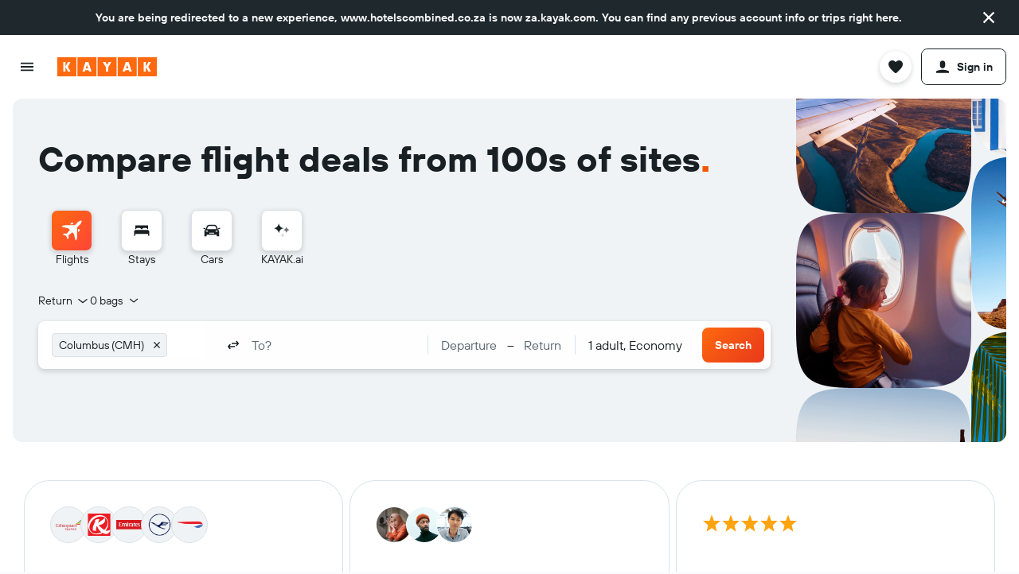

--- FILE ---
content_type: application/javascript; charset=utf-8
request_url: https://fundingchoicesmessages.google.com/f/AGSKWxUkIcdtz0ISKYrd6Uc63ALJgKXyUHxkclhO0TCj9IUni5DdPcizW6VaoiT6HeGYTJLS3xSbMfYf-dAvuUO8PUW4qY5rUSFEw6BYCO2z1962SJYeaMqsgKWMp7lvkGjLLhgGAIAJM0DlulFvCHzorjBItrtcO4zh_Tu8rvyaIGus2Wx8Rt2oYRj31wrb/_/as3overstreamplatformadapter._longad_-ads-production..ashx?AdID=/adcycle.
body_size: -1282
content:
window['2c2bae6e-d938-419e-8c44-094acf368e5f'] = true;